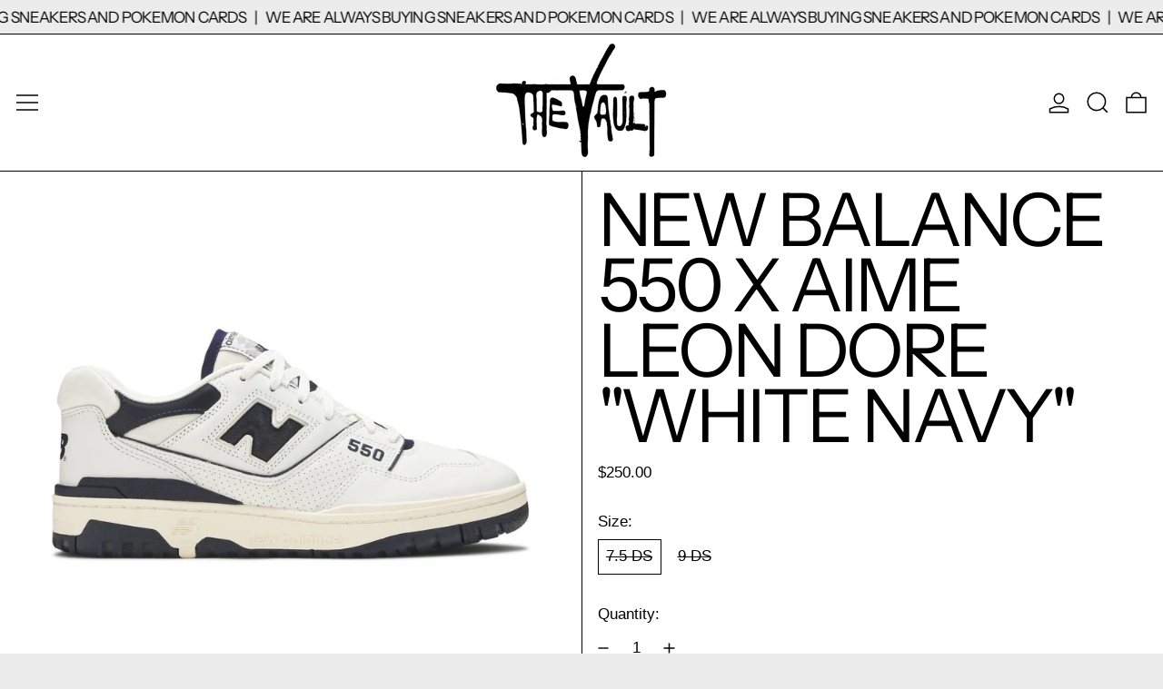

--- FILE ---
content_type: text/javascript
request_url: https://vaultdtx.com/cdn/shop/t/20/assets/modal-cart.js?v=16053340122107257351750198182
body_size: -655
content:
document.addEventListener("alpine:init",()=>{Alpine.data("Theme_ModalCart",({openOnAddToCart})=>({init(){openOnAddToCart===!0&&document.body.addEventListener("baseline:cart:afteradditem",()=>{Alpine.store("modals").closeAll(),Alpine.store("modals").open("cart")}),Alpine.store("modals").register("cart","rightDrawer")}}))});
//# sourceMappingURL=/cdn/shop/t/20/assets/modal-cart.js.map?v=16053340122107257351750198182


--- FILE ---
content_type: text/javascript
request_url: https://vaultdtx.com/cdn/shop/t/20/assets/sidebar.js?v=161736377760932479431750198182
body_size: -351
content:
document.addEventListener("alpine:init",()=>{Alpine.data("Theme_Sidebar",()=>({init(){Shopify.designMode&&this._setUpDesignMode()},_setUpDesignMode(){document.addEventListener("shopify:section:select",this._sectionSelectedHandler.bind(this)),document.addEventListener("shopify:section:deselect",this._sectionDeselectedHandler.bind(this)),document.addEventListener("shopify:section:unload",this._sectionUnloadHandler.bind(this))},_sectionSelectedHandler(e){e.target.contains(this.$root)&&Alpine.store("modals").open("sidebar")},_sectionDeselectedHandler(e){e.target.contains(this.$root)&&Alpine.store("modals").close("sidebar")},_sectionUnloadHandler(e){e.target.contains(this.$root)&&(document.removeEventListener("shopify:section:select",this._sectionSelectedHandler),document.removeEventListener("shopify:section:deselect",this._sectionDeelectedHandler),document.removeEventListener("shopify:section:unload",this._sectionUnloaHandler))}}))});
//# sourceMappingURL=/cdn/shop/t/20/assets/sidebar.js.map?v=161736377760932479431750198182


--- FILE ---
content_type: text/plain; charset=utf-8
request_url: https://d-ipv6.mmapiws.com/ant_squire
body_size: 154
content:
vaultdtx.com;019ba427-b69c-7642-a87c-bec87fb1b2d0:4cdc961405aeb929cdcd713bffd904476ee28c19